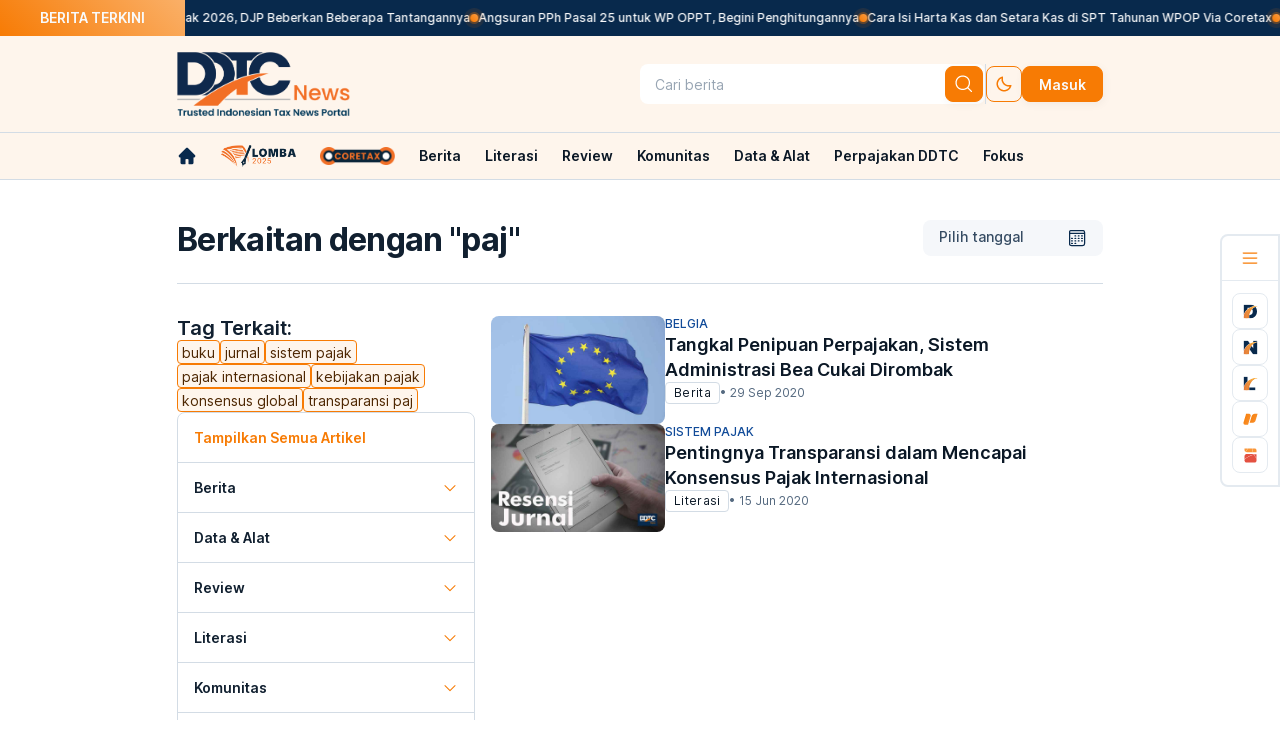

--- FILE ---
content_type: application/javascript; charset=UTF-8
request_url: https://news.ddtc.co.id/_next/static/chunks/app/(default-layout)/layout-66682e02345b165a.js
body_size: 6069
content:
(self.webpackChunk_N_E=self.webpackChunk_N_E||[]).push([[4578],{82804:function(e,t,a){Promise.resolve().then(a.t.bind(a,38173,23)),Promise.resolve().then(a.t.bind(a,231,23)),Promise.resolve().then(a.bind(a,97920)),Promise.resolve().then(a.bind(a,4105)),Promise.resolve().then(a.bind(a,95726)),Promise.resolve().then(a.bind(a,83076)),Promise.resolve().then(a.bind(a,59215)),Promise.resolve().then(a.bind(a,8729)),Promise.resolve().then(a.bind(a,61558)),Promise.resolve().then(a.bind(a,79829)),Promise.resolve().then(a.bind(a,92604)),Promise.resolve().then(a.bind(a,3960)),Promise.resolve().then(a.bind(a,666)),Promise.resolve().then(a.bind(a,19515)),Promise.resolve().then(a.bind(a,72881)),Promise.resolve().then(a.bind(a,53201)),Promise.resolve().then(a.bind(a,12772)),Promise.resolve().then(a.bind(a,87964)),Promise.resolve().then(a.bind(a,70029)),Promise.resolve().then(a.bind(a,50364)),Promise.resolve().then(a.bind(a,85254)),Promise.resolve().then(a.bind(a,93568)),Promise.resolve().then(a.bind(a,43554)),Promise.resolve().then(a.bind(a,45991))},61558:function(e,t,a){"use strict";var s=a(57437),r=a(2265),l=a(71617),i=a(75219),d=a(51307),n=a(31935),o=a(76023),c=a(35872),m=a(42200);t.default=()=>{let[e,t]=(0,r.useState)([]),[a,x]=(0,r.useState)(!0),[h,u]=(0,r.useState)(!1),[p,g]=(0,r.useState)(1),b=async()=>{x(!0);try{let e=await (0,l.f5)(l.eZ.actList,{payload:{page:p+1,limit:10},use_cookies:!0});200===e.code&&(g(p+1),u(e.current_page==e.last_page),t(t=>[...t,...e.data]))}catch(e){return e}x(!1)};return(0,r.useEffect)(()=>{(async()=>{let e=await (0,l.f5)(l.eZ.actList,{payload:{page:1,limit:10},use_cookies:!0});200===e.code&&(x(!1),t(e.data),u(e.current_page==e.last_page))})()},[]),(0,s.jsxs)("div",{className:"list-activity grid gap-4 mb:px-2",children:[e.map((e,t)=>(0,s.jsxs)(c.Zb,{id:"card-item-activity-".concat(t),border_color:(0,i.$_)("border-secondary"),border:"border",children:[(0,s.jsxs)("div",{className:"flex justify-between items-center border-b ".concat((0,i.$_)("border-primary")),children:[(0,s.jsxs)("div",{className:"flex flex-wrap items-center px-4 py-2",children:[(0,s.jsx)("div",{className:"".concat((0,i.LZ)("caption1")+(0,i.$_)("text-tertiary")," pr-2"),children:(0,d.KU)(e.activity)}),"favourite"===e.activity&&(0,s.jsx)(c.JO,{name:"love-style-filled",icon_color:"icon-brand-orange-important"}),"share"===e.activity&&(0,s.jsx)(c.JO,{name:"share-filled",icon_color:"icon-green-third-important"}),"comment"===e.activity&&(0,s.jsx)(c.JO,{name:"chat-property-1-square-filled",icon_color:"icon-link-important"}),"read"===e.activity&&(0,s.jsx)(c.JO,{name:"eye-property-1-filled",icon_color:"icon-cyan-third-important"})]}),(0,s.jsx)("div",{className:"".concat((0,i.LZ)("caption1")+(0,i.$_)("text-tertiary")," pr-2"),children:(0,d.dA)(e.created_at)})]}),(0,s.jsx)(o.Z,{size_title:"text-base leading-[25.2px]",size_img:"min-w-[72px] max-h-[72px]",data:null==e?void 0:e.article,custom_class_container:"p-4"},e.article.ID)]},e.id)),a?(0,s.jsx)(n.Z,{}):0===e.length?(0,s.jsx)(m.default,{}):!h&&(0,s.jsx)(c.Yd,{onClick:b,variant:"tertiary",size:"md",children:"Muat Lebih Banyak"})]})}},79829:function(e,t,a){"use strict";var s=a(57437),r=a(2265),l=a(71617),i=a(31935),d=a(35872),n=a(76023),o=a(42200);t.default=()=>{let[e,t]=(0,r.useState)([]),[a,c]=(0,r.useState)(!0),[m,x]=(0,r.useState)(!1),[h,u]=(0,r.useState)(1),p=(0,r.useRef)([]),g=async()=>{c(!0);try{let e=await (0,l.f5)(l.eZ.favList,{payload:{page:h+1,limit:10},use_cookies:!0});200===e.code&&(u(h+1),x(e.current_page==e.last_page),t(t=>[...t,...e.data]),c(!1))}catch(e){return c(!1),e}c(!1)},b=async e=>{try{(await (0,l.f5)(l.eZ.favDelete,{payload:{document_id:e},use_cookies:!0})).code}catch(e){return e}};(0,r.useEffect)(()=>{(async()=>{let e=await (0,l.f5)(l.eZ.favList,{payload:{page:1,limit:10},use_cookies:!0});200===e.code&&(c(!1),t(e.data),x(e.current_page==e.last_page))})()},[]);let f=(e,a)=>{let s=document.getElementById("item-fav"+e);if(s){if(s.classList.contains("dt-icon-love-style-filled")){s.classList.remove("dt-icon-love-style-filled"),s.classList.add("dt-icon-love-style-outlined");let a=setTimeout(()=>{t(t=>t.filter(t=>t.favourite_document_id!==e)),b(e)},5e3);p.current.push({id:e,timeoutId:a})}else{let t=p.current.findIndex(t=>t.id==e);s.classList.remove("dt-icon-love-style-outlined"),s.classList.add("dt-icon-love-style-filled"),-1!==t&&(clearTimeout(p.current[t].timeoutId),p.current.splice(t,1))}}};return(0,s.jsxs)("div",{className:"list-favorite grid grid-cols-1 mb:border-none p-6 mb:px-0 gap-6 mb:gap-4",children:[e.map((e,t)=>(0,s.jsxs)("div",{className:"item-favorite-".concat(t," flex flex-row items-center justify-between gap-6 mb:items-start mb:gap-2 mb:border-b mb:pb-4"),children:[(0,s.jsx)(n.Z,{data:null==e?void 0:e.article,size_title:"text-base leading-[25.2px]",size_img:"min-w-[72px] max-h-[72px]"},e.article.ID),(0,s.jsx)("div",{children:(0,s.jsx)(d.JO,{id:"item-fav".concat(e.article.ID),name:"love-style-filled",icon_color:"icon-brand-orange-important",className:"!w-6 !h-6",onClick:()=>f(e.article.ID,t)})})]},e.favourite_id)),a?(0,s.jsx)(i.Z,{}):0==e.length?(0,s.jsx)(o.default,{}):!m&&(0,s.jsx)(d.Yd,{variant:"tertiary",size:"md",onClick:g,children:"Muat Lebih Banyak"})]})}},12772:function(e,t,a){"use strict";var s=a(57437),r=a(2265),l=a(87138),i=a(16463);t.default=e=>{let{list_news:t}=e,[a,d]=(0,r.useState)(!0);(0,i.useRouter)(),(0,r.useEffect)(()=>{let e=document.querySelector(".breaking-news-item"),t=4483;e&&(t=e.offsetWidth);let a=document.querySelector(".list-breaking-news");return a&&4483!==t&&(a.style.width=String(t+20)+"px"),d(!1),window.addEventListener("touchstart",e=>{let t=e.target,a=document.getElementsByClassName("topic-content")[0];(null==a?void 0:a.contains(t))&&e.preventDefault()}),()=>{window.removeEventListener("touchstart",()=>{})}},[]);let n=()=>(0,s.jsx)("div",{className:"flex gap-4 breaking-news-item",children:null==t?void 0:t.map((e,t)=>(0,s.jsxs)("div",{className:"flex gap-4",children:[(0,s.jsxs)("div",{className:"w-[8px] h-[8px] dt-bg-gradient-orange rounded-full m-auto",children:[(0,s.jsx)("div",{className:"sonar-wave sonar-wave1"}),(0,s.jsx)("div",{className:"sonar-wave sonar-wave2 !top-[-8px]"})]}),(0,s.jsx)(l.default,{href:"/".concat(e.slug_new),className:"hover:text-[--dt-orange-500]",prefetch:!1,children:"".concat(e.TITLE)},t)]},t))});return(0,s.jsx)("div",{className:"main-trending-topic fixed z-[8]",children:(0,s.jsxs)("div",{className:"flex items-center whitespace-nowrap",children:[(0,s.jsx)("div",{className:"title px-[40px] py-[8px] dt-bg-gradient-orange mb:hidden",children:(0,s.jsx)("div",{className:"text-[--dt-neutral-50] dark:text-[--dt-dark-900] font-semibold text-sm",children:"BERITA TERKINI"})}),(0,s.jsx)("div",{className:"topic-content py-[10px] overflow-hidden w-full flex gap-4 bg-[--dt-navy-500] dark:bg-[--dt-light-100]",children:(0,s.jsxs)("div",{className:"gap-4 flex ".concat(a&&"pause-animated"," text-[--dt-neutral-50] dark:text-[--dt-dark-900] font-medium text-xs list-breaking-news"),children:[n(),n()]})})]})})}},87964:function(e,t,a){"use strict";a.d(t,{default:function(){return S}});var s=a(57437),r=a(2265),l=a(93375),i=a(85169),d=a(87138),n=a(51307),o=e=>{let{data:t,kanal:a,custom_class:l,scroll_left:n=0,key_index:o}=e,{systemTheme:c,theme:m}=(0,i.F)(),x="system"===m?c:m;return(0,r.useEffect)(()=>{let e=document.getElementById("item-menu"+o);e&&(e.style.marginLeft="-"+n+"px")}),(0,s.jsxs)("div",{id:"item-menu".concat(o),className:"absolute",children:[(0,s.jsx)("div",{className:"bg-[--dt-orange-50] dark:bg-[--dt-orange-900] ".concat(l)}),(0,s.jsx)("div",{className:"grid font-medium bg-[--dt-light-50] dark:bg-[--dt-dark-900] rounded-b-lg w-[233px]",children:t.map((e,r)=>"INT"==e.TYPE?(0,s.jsx)(d.default,{prefetch:!1,href:"/"+a+"/"+e.SEO,className:"border-t py-[10px] px-4 text-[--dt-dark-900] dark:text-[--dt-neutral-100] ".concat("dark"==x?"hover:bg-[--dt-orange-900] border-[--dt-dark-500]":"hover:bg-[--dt-orange-50] border-[--dt-light-500]","  ").concat(r+1==t.length?"hover:rounded-b-lg":""),children:e.SUBCATEGORY_NAME},r):"EXT"==e.TYPE&&(0,s.jsx)(d.default,{prefetch:!1,href:e.URL,target:"_blank",className:"border-t py-[10px] px-4 text-[--dt-dark-900] dark:text-[--dt-neutral-100] ".concat("dark"==x?"hover:bg-[--dt-orange-900] border-[--dt-dark-500]":"hover:bg-[--dt-orange-50] border-[--dt-light-500]","  ").concat(r+1==t.length?"hover:rounded-b-lg":""),children:e.SUBCATEGORY_NAME},r))})]})},c=a(70029),m=()=>{let{systemTheme:e,theme:t,setTheme:a}=(0,i.F)();return(0,s.jsx)(s.Fragment,{children:"dark"===("system"===t?e:t)?(0,s.jsx)("button",{type:"button",onClick:()=>a("light"),className:"dt-btn-tertiary-md !p-[8px]","aria-label":"set-thema",children:(0,s.jsx)("span",{className:"dt-icon-sun"})}):(0,s.jsx)("button",{type:"button",onClick:()=>a("dark"),"aria-label":"set-thema",className:"dt-btn-tertiary-md !p-[8px]",children:(0,s.jsx)("span",{className:"dt-icon-moon"})})})},x=a(57503),h=e=>{let{data:t,divId:a,onModal:i,customClass:n="!w-[45px]"}=e,o=(0,l.getCookie)("news_lite_user_img")||"pic_profile.png",[c,m]=(0,r.useState)(!1);return(0,r.useEffect)(()=>{window.addEventListener("click",function(e){let t=document.getElementById("button-profile"+a);(null==t?void 0:t.contains(e.target))||m(!1)})}),(0,s.jsxs)(r.Fragment,{children:[(0,s.jsx)("button",{"aria-label":"set-hide",id:"button-profile".concat(a),className:"".concat(n," !h-[38px] rounded-full"),onClick:()=>m(!c),children:(0,s.jsx)(x.Z,{is_with_border:!0,src:o,alt:"user-photo-profile",width:32,height:32})}),(0,s.jsx)("div",{className:"absolute mb:hidden z-[4] mt-10 ml-[-90px] ".concat(!c&&"hidden"),children:(0,s.jsxs)("div",{className:"grid text-sm font-medium bg-[--dt-light-50] dark:bg-[--dt-dark-900] rounded-lg w-[216px] shadow-[0_0px_10px_rgba(0,0,0,0.25)] p-2",children:[(0,s.jsx)(d.default,{href:"/profile",children:(0,s.jsxs)("div",{className:"flex gap-4 mb-2 items-center",children:[(0,s.jsx)(x.Z,{src:o,alt:"user-photo-profile",width:32,height:32}),(0,s.jsxs)("div",{className:"grid",children:[(0,s.jsx)("span",{children:null==t?void 0:t.user_name}),(0,s.jsx)("span",{className:" font-medium text-[10px] text-[--dt-neutral-500]",children:null==t?void 0:t.user_email})]})]})}),[{id:1,title:"Aktivitas",icon:"dt-icon-timer",link:"/profile?tab=activity"},{id:2,title:"Artikel Favorit",icon:"dt-icon-love-style-outlined",link:"/profile?tab=article-favorite"}].map(e=>(0,s.jsxs)(d.default,{className:"flex gap-4 bg-[--dt-light-100] dark:bg-[--dt-dark-700] px-4 py-[10px] rounded-lg mt-2",href:e.link,children:[(0,s.jsx)("span",{className:"".concat(e.icon," !bg-[--dt-orange-500]")}),(0,s.jsx)("span",{className:"text-[--dt-neutral-700] dark:text-[--dt-neutral-300]",children:e.title})]},e.id)),(0,s.jsxs)("button",{"aria-label":"keluar",onClick:()=>i(),className:"flex gap-4 bg-[--dt-orange-100] dark:bg-[--dt-orange-800] px-4 py-[10px] rounded-lg mt-2",children:[(0,s.jsx)("span",{className:"dt-icon-box-arrow-out-type-right !bg-[--dt-orange-500]"}),(0,s.jsx)("span",{className:"text-[--dt-neutral-700] dark:text-[--dt-neutral-300]",children:"Keluar"})]})]})})]})},u=a(66648),p=e=>{let{mobile:t,css:a,onOpen:r}=e;return(0,s.jsx)("li",{className:"".concat(a," parent-menu-navbar"),children:(0,s.jsx)(d.default,{className:"",href:"/",target:"_self",onClick:r,prefetch:!0,"aria-label":"link-home",children:!0==t?(0,s.jsx)("span",{className:"text-[--dt-dark-900] dark:text-[--dt-neutral-50]",children:"Beranda"}):(0,s.jsx)("span",{className:"dt-icon-home-property-1-filled hover:bg-[--dt-orange-400] dark:hover:bg-[--dt-orange-400] bg-[--dt-dark-900] dark:bg-[--dt-neutral-50]"})})},"home")},g=a(78593),b=a(3112),f=a(24993),v=e=>{let{data:t,navMore:a,userData:i,onClose:n}=e,[o,c]=(0,r.useState)(0),[m,h]=(0,r.useState)("prof_pic.png"),v=new Date().getFullYear(),[j,k]=(0,r.useState)(!1);(0,r.useEffect)(()=>{h((0,l.getCookie)("news_lite_user_img")||"-");let e=(0,l.getCookie)("news_lite_user_email");void 0!=e&&k(e.includes("ddtc.co.id"))},[]);let _=()=>{c(0),n&&n()};return(0,s.jsxs)("div",{className:"w-full overflow-auto h-full pt-4 z-[4] fixed bg-[--dt-light-50] dark:bg-[--dt-dark-900] ".concat(a&&"hidden"),children:[(0,s.jsx)("div",{className:"flex",children:(0,s.jsxs)("ul",{className:"mt-[140px] w-full",children:[null==i?(0,s.jsx)("li",{className:"py-[16px] px-4",children:(0,s.jsx)(f.ZP,{className:"w-full",href:"/login",variants:"primary-md",onClick:n,children:"Masuk/Daftar"})},0):(0,s.jsxs)(s.Fragment,{children:[(0,s.jsxs)(d.default,{href:"/profile",className:"flex gap-4 mx-2 my-4 bg-[--dt-light-100] dark:bg-[--dt-dark-700] rounded-lg p-4 ",onClick:n,children:[(0,s.jsx)(x.Z,{src:m,alt:"user-photo-profile",width:42,height:42,custom_class:"!w-[48px] !h-[48px]",className:"!w-[42px] !h-[42px]"}),(0,s.jsxs)("div",{className:"grid w-2/3",children:[(0,s.jsx)("span",{className:"text-base font-semibold",children:null==i?void 0:i.user_name}),(0,s.jsx)("span",{className:"font-medium text-sm text-[--dt-orange-500]",children:"Ke halaman profil"})]}),(0,s.jsx)("div",{className:"m-auto",children:(0,s.jsx)("span",{className:"dt-icon-chevron-size-small-type-right !bg-[--dt-orange-500]"})})]}),(0,s.jsx)("div",{className:"border-b border-[--dt-light-500] dark:border-[--dt-dark-500]"})]}),(0,s.jsxs)("div",{className:"border-t border-[--dt-light-500] dark:border-[--dt-dark-500] bg-[--dt-light-50] dark:bg-[--dt-dark-900]",children:[(0,s.jsx)("div",{className:"dt-font-caption1 dt-font-w-semibold dt-text-tertiary-i mt-[16px] mb-[6px] mx-[16px]",children:"KANAL DAN SUBKANAL"}),(0,s.jsx)(p,{mobile:!0,css:"py-[10px] px-4",onOpen:n}),t.map((e,t)=>(0,s.jsxs)("div",{children:[(0,s.jsxs)("li",{className:"py-[10px] px-4 flex justify-between ".concat(o==e.id&&"bg-[--dt-light-100] dark:bg-[--dt-dark-700]"),onClick:()=>c(o==e.id?0:e.id),children:[0!=e.category_id?(0,s.jsx)("span",{className:"text-[--dt-dark-900] dark:text-[--dt-neutral-50]",children:e.name}):(0,s.jsx)(d.default,{className:"text-[--dt-dark-900] dark:text-[--dt-neutral-50]",href:0==e.ext?"/"+e.seo:e.ext_link,target:0==e.ext?"_self":"_blank",onClick:n,children:"Pakpol"==e.name?"Pajak dan Politik":e.name}),e.sub_menu.length>0&&(0,s.jsx)("span",{className:"dt-icon-chevron-size-large-type-".concat(o==e.id?"up":"down"," dark:!bg-[--dt-light-50]")})]}),(0,s.jsxs)("ul",{className:"".concat(o==e.id?"bg-[--dt-light-100] dark:bg-[--dt-dark-700]":"hidden"),children:[0==e.ext&&(0,s.jsx)("li",{className:"py-[10px] px-4",children:(0,s.jsxs)(d.default,{href:"/"+e.seo,className:"pl-4",onClick:n,children:["Semua ",e.name]},t)},t+0),e.sub_menu.map((a,r)=>(0,s.jsx)("li",{className:"py-[10px] px-4",children:"INT"==a.TYPE?(0,s.jsx)(d.default,{href:"/"+e.seo+"/"+a.SEO,className:"pl-4",onClick:_,prefetch:!1,children:a.SUBCATEGORY_NAME},r):"EXT"==a.TYPE&&(0,s.jsx)(d.default,{href:a.URL,className:"pl-4",onClick:_,prefetch:!1,children:a.SUBCATEGORY_NAME},r)},t+r))]})]},t+1)),(0,s.jsx)("div",{className:"h-[10px]"})]})]})}),(0,s.jsx)(g.Z,{show_internal:j}),(0,s.jsxs)("div",{className:"border-t border-[--dt-light-500] dark:border-[--dt-dark-500]",children:[(0,s.jsx)("div",{className:"flex justify-center gap-4 py-4",children:b.px.map((e,t)=>(0,s.jsx)(d.default,{href:e.socmed_url,target:"_blank",className:"bg-[--dt-orange-500] h-[32px] w-[32px] flex justify-center items-center rounded-full",children:(0,s.jsx)("div",{className:"p-2",children:(0,s.jsx)(u.default,{src:e.socmed_img,alt:e.socmed_name,width:0==t?13:17,height:0==t?13:17})})},t))}),(0,s.jsx)("div",{className:"flex justify-center py-4 bg-[--dt-light-100] dark:bg-[--dt-dark-700] border-t border-[--dt-light-500] dark:border-[--dt-dark-500]",children:(0,s.jsxs)("span",{className:"copyright text-xs leading-[16.8px]",children:["Copyright \xa9 ",v," Tim DDTC Digital Transformation. Dilarang distribusi tanpa izin dari DDTC."]})})]})]})},j=a(94076),k=a(16463),_=a(11965),w=a(75219),N=a(88602),y=a(35872),E=a(39343);let C=e=>{let{className:t}=e,{watch:a}=(0,E.Gc)(),r=()=>{let e=a().i_search;window.location.href="/search?q="+e};return(0,s.jsxs)("div",{className:"flex gap-[8px] p-[2px] rounded-lg ".concat((0,w.$_)("surface-primary")," ").concat(t," items-center w-full"),children:[(0,s.jsx)(N.c,{id:"search",field_name:"i_search",placeholder:"Cari berita",bg_color:(0,w.$_)("surface-primary"),enable_enter:!0,action_enter:r,border_color:"border-transparent",size:"md"}),(0,s.jsx)(y.Yd,{variant:"primary",size:"md",className:"!p-2",onClick:r,"aria-label":"btn-search",children:(0,s.jsx)(y.JO,{name:"search",icon_color:"surface-primary-important"})})]})};var L=e=>{let{systemTheme:t,theme:a}=(0,i.F)(),[x,u]=(0,r.useState)(!1),[g,b]=(0,r.useState)(!1),[w,N]=(0,r.useState)(!1),[y,E]=(0,r.useState)(!0),[L,S]=(0,r.useState)(null),[P,M]=(0,r.useState)(!1),[I,T]=(0,r.useState)(0);(0,k.usePathname)();let z=()=>{let{scrollY:e,innerWidth:t}=window;u(!!(0,n.tq)(t)||e>=120),b(!0)};return(0,r.useEffect)(()=>{let e=(0,l.getCookie)("news_lite_user_id");void 0!=e&&S({user_id:e,user_name:(0,l.getCookie)("news_lite_user_name"),user_img:(0,l.getCookie)("news_lite_user_img"),user_email:(0,l.getCookie)("news_lite_user_email")});let{innerWidth:t}=window;u((0,n.tq)(t)),N((0,n.tq)(t)),window.addEventListener("scroll",z,{passive:!0});let a=()=>{let e=document.getElementById("scrollable-div");e&&(console.log(Math.ceil(e.scrollLeft)),T(Math.ceil(e.scrollLeft)))},s=document.getElementById("scrollable-div");return s&&s.addEventListener("scroll",a),()=>{window.removeEventListener("scroll",z),s&&s.removeEventListener("scroll",a)}},[e.user]),(0,s.jsxs)(r.Fragment,{children:[(0,s.jsxs)("div",{className:"".concat(x?"main-menu-navbar fade-in-down":"hidden"," h-auto bg-[--dt-orange-50] dark:bg-[--dt-dark-500] grid justify-items-center items-center py-[10px] border-t border-b border-[--dt-light-700] dark:border-[--dt-dark-300]"),children:[(0,s.jsx)("div",{className:"grid w-full grid-cols",children:(0,s.jsx)("nav",{className:"mx-10 overflow-hidden menu-list md:mx-3 mb:mx-4",children:(0,s.jsxs)("div",{className:"flex ext-zoom",children:[(0,s.jsx)("div",{className:"grid items-center justify-center pr-2",children:w?(0,s.jsx)(c.default,{width:140,height:64,custom_class:""}):(0,s.jsx)(d.default,{href:"/",children:(0,s.jsx)(_.J1,{src:"".concat((0,n.Md)("none","content","backup-img"),"/news-lite-only-logo.png"),src_dark:"".concat((0,n.Md)("none","content","backup-img"),"/news-lite-only-logo-dark.png"),alt:"logo-news",width:53,height:32,className:"min-w-[53px]"})})}),(0,s.jsxs)("div",{className:"flex justify-between w-full mb:justify-end",children:[0===e.data.length?(0,s.jsx)("div",{className:"animate-pulse loading bg-[--dt-light-100] dark:bg-[--dt-dark-700] h-[17px]"}):(0,s.jsxs)("ul",{id:"scrollable-div",className:"flex text-sm whitespace-nowrap text-[--dt-dark-900] dark:text-[--dt-neutral-100] leading-[16.8px] font-semibold items-center overflow-auto nav-scrollbar ".concat("dark"===("system"===a?t:a)?"nav-scrollbar-dark":"nav-scrollbar-light"," w-[80%] mb:hidden"),children:[(0,s.jsx)(p,{mobile:!1,css:"px-[24px]"}),e.data.map((e,t)=>(0,s.jsxs)("li",{className:"parent-menu-navbar ".concat(0==t?"":"px-3"),onMouseLeave:()=>b(!1),children:["img"==e.tipe&&(0,s.jsx)(d.default,{href:0==e.ext?"/"+e.seo:e.ext_link,target:0==e.ext?"_self":"_blank",prefetch:!1,children:(0,s.jsx)(_.J1,{src:"".concat((0,n.Md)("none","content","")).concat(e.img_light),src_dark:"".concat((0,n.Md)("none","content","")).concat(e.img_dark),alt:e.seo,width:75,height:30,sizes:"(max-width: 720px) 100vw, 50vw",className:"min-w-[75px]"})}),"text"==e.tipe&&(0,s.jsx)(d.default,{className:"hover:text-[--dt-orange-400] dark:hover:text-[--dt-orange-400] text-[--dt-dark-900] dark:text-[--dt-neutral-50]",href:0==e.ext?"/"+e.seo:e.ext_link,target:0==e.ext?"_self":"_blank",prefetch:!1,children:e.name}),(0,s.jsxs)("div",{className:"sub-menu ".concat(g?"hidden":""," ").concat(e.sub_menu.length>0?"":"hidden"),children:[(0,s.jsx)(o,{data:e.sub_menu,kanal:e.seo,custom_class:"mt-[18px]",scroll_left:I,key_index:t}),(0,s.jsx)("div",{className:" w-full h-full fixed backdrop-blur-sm backdrop-brightness-50 z-[-1] mt-[18px] right-0",onMouseEnter:()=>b(!0)})]})]},t+1))]}),(0,s.jsxs)("div",{className:"flex gap-[12px] mb:gap-4 justify-end items-center mb:!mr-0 max-lg-top:mr-16 pl-2",children:[(0,s.jsx)(C,{className:"mb:hidden"}),(0,s.jsx)("div",{className:"border-r-[1px] min-w-[1px] border-solid border-[--dt-light-700] dark:border-[--dt-dark-300] h-[40px] mb:hidden"}),(0,s.jsxs)("div",{className:"flex gap-[8px]",children:[(0,s.jsx)(m,{}),w?(0,s.jsx)("button",{className:"dt-btn-primary-md !p-[8px]",onClick:()=>E(!y),"aria-label":"btn-list-menu",children:y?(0,s.jsx)("span",{className:"dt-icon-list"}):(0,s.jsx)("span",{className:"dt-icon-close-property-1-close"})}):null==L?(0,s.jsx)(f.ZP,{href:"/login",variants:"primary-md","aria-label":"btn-masuk",children:"Masuk"}):(0,s.jsx)(h,{data:L,divId:2,onModal:()=>M(!P),customClass:"!w-[38.5px] max-lg-top:!w-[45.5px]"})]})]})]})]})})}),(0,s.jsx)("div",{className:"flex bg-[--dt-orange-50] dark:bg-[--dt-dark-500] w-full px-4 pt-4 ".concat(y?"hidden":""),children:(0,s.jsx)(C,{className:"hidden mb:flex"})})]}),(0,s.jsx)(v,{data:e.data,navMore:y,userData:L,onClose:()=>E(!y)}),(0,s.jsx)(j.sZ,{show_modal:P,handleClose:()=>M(!P)})]})},S=e=>{let{systemTheme:t,theme:a}=(0,i.F)(),[x,u]=(0,r.useState)(!1),[g,b]=(0,r.useState)(null),[v,w]=(0,r.useState)(!1),[N,y]=(0,r.useState)(0),E=()=>{u(!0)};(0,k.usePathname)();let S=()=>{{var e;let t=(null===(e=window.screen.orientation)||void 0===e?void 0:e.type)||window.orientation,a=window.localStorage.getItem("orientationNews");null==a?window.localStorage.setItem("orientationNews",t):a!=t&&(window.localStorage.setItem("orientationNews",t),window.location.reload())}};return(0,r.useEffect)(()=>{null!=e.user&&(0,n.so)(e.user);let t=(0,l.getCookie)("news_lite_user_id");void 0!=t&&b({user_id:t,user_name:(0,l.getCookie)("news_lite_user_name"),user_img:(0,l.getCookie)("news_lite_user_img"),user_email:(0,l.getCookie)("news_lite_user_email")}),window.addEventListener("scroll",E,{passive:!0});let a=document.getElementById("scrollable-div");return a&&a.addEventListener("scroll",()=>{let e=document.getElementById("scrollable-div");e&&(console.log(Math.ceil(e.scrollLeft)),y(Math.ceil(e.scrollLeft)))}),S(),window.addEventListener("orientationchange",S),()=>{window.removeEventListener("orientationchange",S),window.removeEventListener("resize",S)}},[e.user]),(0,s.jsxs)(r.Fragment,{children:[(0,s.jsx)("div",{className:"grid top-0 pt-[36px] mb:hidden",children:(0,s.jsxs)("div",{className:"z-[7]",children:[(0,s.jsx)("div",{className:"main-navbar bg-[--dt-orange-50] dark:bg-[--dt-dark-500] grid justify-items-center",children:(0,s.jsx)("div",{className:"grid grid-cols-[926px] py-4 ext-w-zoom",children:(0,s.jsxs)("div",{className:"grid items-center grid-cols-2",children:[(0,s.jsx)("div",{className:"flex gap-4 logo-ddtc",children:(0,s.jsx)(c.default,{width:173,height:64})}),(0,s.jsxs)("div",{className:"flex justify-end gap-[12px] button-masuk items-center",children:[(0,s.jsx)(C,{}),(0,s.jsx)("div",{className:"border-r-[1px] min-w-[1px] border-solid border-[--dt-light-700] dark:border-[--dt-dark-300] h-[40px]"}),(0,s.jsxs)("div",{className:"flex gap-[8px]",children:[(0,s.jsx)(m,{}),g&&(0,s.jsx)(h,{data:g,divId:1,onModal:()=>w(!v)}),null===g&&(0,s.jsx)(f.ZP,{href:"/login",variants:"primary-md",children:"Masuk"})]})]})]})})}),(0,s.jsx)("div",{className:"bg-[--dt-orange-50] dark:bg-[--dt-dark-500] grid justify-items-center py-3 border-t border-b border-[--dt-light-700] dark:border-[--dt-dark-300]",children:(0,s.jsx)("div",{className:"grid grid-cols-[926px] ext-w-zoom",children:(0,s.jsx)("nav",{className:"overflow-hidden menu-list",children:0===e.data.length?(0,s.jsx)("div",{className:"animate-pulse loading bg-[--dt-light-700] dark:bg-[--dt-dark-300] w-[926px] h-[17px]"}):(0,s.jsxs)("ul",{id:"scrollable-div",className:"flex text-sm text-[--dt-dark-900] dark:text-[--dt-neutral-100] leading-[16.8px] font-semibold items-center overflow-auto nav-scrollbar ".concat("dark"===("system"===a?t:a)?"nav-scrollbar-dark":"nav-scrollbar-light"),children:[(0,s.jsx)(p,{mobile:!1,css:"pr-[24px]"}),e.data.map((e,t)=>(0,s.jsxs)("li",{className:"parent-menu-navbar ".concat(0==t?"pr-3":"px-3"),onMouseLeave:()=>u(!1),children:["img"==e.tipe&&(0,s.jsx)(d.default,{href:0==e.ext?"/"+e.seo:e.ext_link,target:0==e.ext?"_self":"_blank",prefetch:!1,children:(0,s.jsx)(_.J1,{src:"".concat((0,n.Md)("none","content","")).concat(e.img_light),src_dark:"".concat((0,n.Md)("none","content","")).concat(e.img_dark),alt:e.seo,width:75,height:30,className:"w-[75px] max-w-[75px] h-auto"})}),"text"==e.tipe&&(0,s.jsx)(d.default,{className:"whitespace-nowrap hover:text-[--dt-orange-400] dark:hover:text-[--dt-orange-400] text-[--dt-dark-900] dark:text-[--dt-neutral-50]",href:0==e.ext?"/"+e.seo:e.ext_link,target:0==e.ext?"_self":"_blank",prefetch:!1,children:e.name}),(0,s.jsxs)("div",{className:"sub-menu ".concat(x?"hidden":""," ").concat(e.sub_menu.length>0?"":"hidden"),children:[(0,s.jsx)(o,{data:e.sub_menu,kanal:e.seo,custom_class:"mt-[18px]",scroll_left:N}),(0,s.jsx)("div",{className:" w-full h-full fixed backdrop-blur-sm backdrop-brightness-50 z-[-1] top-0 right-0",onMouseEnter:()=>u(!0)})]})]},t))]})})})})]})}),(0,s.jsx)(L,{data:e.data}),(0,s.jsx)(j.sZ,{show_modal:v,handleClose:()=>w(!v)})]})}},70029:function(e,t,a){"use strict";var s=a(57437);a(2265);var r=a(87138),l=a(11965),i=a(75219);t.default=e=>{let{width:t,height:a,custom_class:d=""}=e;return(0,s.jsx)(r.default,{href:"/",prefetch:!0,children:(0,s.jsx)(l.J1,{src:"".concat(i.cK.get_cdn_url("ddtc-cdn1",!0),"/backup-img/news-lite-logo.png"),src_dark:"".concat(i.cK.get_cdn_url("ddtc-cdn1",!0),"/backup-img/news-lite-logo-dark.png"),alt:"DDTC Logo",width:t,height:a,className:"".concat(d),priority:!0})})}}},function(e){e.O(0,[2195,6676,7821,1307,7536,194,2971,7023,1744],function(){return e(e.s=82804)}),_N_E=e.O()}]);

--- FILE ---
content_type: text/x-component
request_url: https://news.ddtc.co.id/tags/paj
body_size: -208
content:
0:["$@1",["3Q0TwLtX7D7k4hbT_2-NF",null]]
1:{"data":"buku, jurnal, sistem pajak, pajak internasional, kebijakan pajak, konsensus global, transparansi paj","slug":"buku, jurnal, sistem-pajak, pajak-internasional, kebijakan-pajak, konsensus-global, transparansi-paj","keyword":"paj","code":200,"message":"success"}


--- FILE ---
content_type: text/x-component
request_url: https://news.ddtc.co.id/tags/paj
body_size: 8
content:
0:["$@1",["3Q0TwLtX7D7k4hbT_2-NF",null]]
1:{"data":"buku, jurnal, sistem pajak, pajak internasional, kebijakan pajak, konsensus global, transparansi paj","slug":"buku, jurnal, sistem-pajak, pajak-internasional, kebijakan-pajak, konsensus-global, transparansi-paj","keyword":"paj","code":200,"message":"success"}


--- FILE ---
content_type: image/svg+xml
request_url: https://news.ddtc.co.id/images/central_app/academy.svg
body_size: 3904
content:
<svg width="12" height="12" viewBox="0 0 12 12" fill="none" xmlns="http://www.w3.org/2000/svg">
<path d="M8.44001 5.07272C8.46773 5.1325 8.49703 5.19149 8.52633 5.25028L8.5338 5.26542C8.64489 5.23986 8.75776 5.2141 8.87121 5.19168L8.97307 5.17143C9.04601 5.15688 9.11896 5.14233 9.19191 5.12837C9.22514 5.12188 9.25896 5.11618 9.29259 5.11048L9.31107 5.10733C9.33427 5.09593 9.35511 5.09258 9.3673 5.09062C9.57691 5.05444 9.78946 5.02258 10.0142 4.99329C9.47643 4.99329 8.93866 4.99329 8.40088 4.99329C8.40619 5.00508 8.41248 5.01727 8.41897 5.03006C8.42624 5.04421 8.43332 5.05837 8.44001 5.07272Z" fill="#E45141"/>
<path d="M8.61269 5.37514L8.6178 5.38517C8.71376 5.57334 8.79575 5.72848 8.87598 5.87359C8.88404 5.88794 8.89407 5.90603 8.90075 5.92864C8.90881 5.94772 8.9212 5.96836 8.93437 5.99019C8.94263 6.00376 8.95069 6.01732 8.95836 6.03109C8.98963 6.08752 9.02246 6.14317 9.0551 6.19881L9.09069 6.25957L9.1017 6.27412L9.14988 6.35277C9.18468 6.40999 9.21948 6.46701 9.25507 6.52364C9.29617 6.58912 9.33785 6.6542 9.37954 6.71928L9.40726 6.76235L9.41886 6.77139L9.43066 6.79479C9.44698 6.82684 9.46881 6.8585 9.49181 6.89212C9.50027 6.90451 9.50872 6.9169 9.51698 6.92928C9.55277 6.98296 9.58895 7.03605 9.62532 7.08934L9.65246 7.12925C9.66524 7.13909 9.67782 7.15246 9.68864 7.17074C9.77771 7.29796 9.86344 7.41751 9.94799 7.53195C10.0347 7.64933 10.1273 7.77065 10.2302 7.90121V5.09357C10.2229 5.08727 10.2144 5.08806 10.206 5.08904C10.1822 5.0918 10.1582 5.09435 10.1344 5.0973C9.88566 5.12817 9.63771 5.16416 9.39055 5.20702C9.37993 5.20879 9.36892 5.20977 9.35948 5.21587C9.35929 5.21803 9.35889 5.22019 9.3583 5.22236C9.35811 5.22157 9.35791 5.22059 9.35752 5.2198C9.30974 5.22826 9.26176 5.23592 9.21398 5.24517C9.10721 5.26581 9.00044 5.28724 8.89387 5.30828C8.7987 5.32696 8.70432 5.3482 8.60974 5.36983C8.61053 5.3714 8.61171 5.37356 8.61249 5.37514H8.61269Z" fill="#E45141"/>
<path d="M10.2182 8.10977C10.1932 8.07988 10.1696 8.04901 10.1457 8.01853C10.0462 7.8921 9.94804 7.76468 9.85268 7.63511C9.76321 7.51379 9.67551 7.39109 9.589 7.26761C9.58487 7.26171 9.58192 7.25227 9.57209 7.25424C9.52077 7.17873 9.46886 7.10382 9.41832 7.02792C9.38627 6.97975 9.35127 6.93314 9.32493 6.88124C9.32257 6.87927 9.31942 6.87789 9.31785 6.87534C9.26338 6.79 9.20833 6.70506 9.15465 6.61913C9.10352 6.53733 9.05358 6.45475 9.00305 6.37236C8.99813 6.36548 8.99263 6.35899 8.9883 6.35172C8.94347 6.27503 8.89785 6.19854 8.85459 6.12088C8.83218 6.08037 8.80504 6.04242 8.78833 5.99897C8.78518 5.98599 8.7785 5.97478 8.77221 5.96338C8.68254 5.80096 8.59642 5.63678 8.51207 5.47161C8.49988 5.44762 8.48847 5.42265 8.47097 5.40161C8.4694 5.40161 8.46783 5.40161 8.46625 5.40161C8.45662 5.40417 8.44679 5.40653 8.43715 5.40908C8.26156 5.45293 8.08578 5.49698 7.91117 5.54495C7.68564 5.60709 7.46168 5.67453 7.2391 5.7465C7.03323 5.81296 6.82933 5.88532 6.6266 5.96102C6.41228 6.04104 6.20012 6.12599 5.98933 6.21486C5.76636 6.30905 5.54554 6.40835 5.32788 6.51413C5.10431 6.62287 4.88232 6.73455 4.66406 6.8539C4.50066 6.94317 4.33825 7.03402 4.1778 7.12859C3.96603 7.25345 3.75722 7.38283 3.55174 7.51772C3.40997 7.61092 3.26938 7.70648 3.13056 7.80421C2.99686 7.89819 2.86492 7.99435 2.73436 8.09266C2.61323 8.18389 2.49349 8.27729 2.37492 8.37167C2.27445 8.4517 2.17534 8.5335 2.07664 8.61569C1.997 8.68195 1.91875 8.75018 1.8399 8.81763C1.8399 9.00285 1.8399 9.18788 1.8399 9.3731C1.8397 9.45627 1.83911 9.53945 1.83911 9.62262C1.83911 9.7872 1.86644 9.94706 1.92366 10.1012C1.9624 10.2054 2.01116 10.3047 2.07624 10.3956C2.13051 10.4805 2.19619 10.556 2.26953 10.6244C2.51374 10.8523 2.80239 10.9774 3.13607 10.9978C3.14629 11.0012 3.15691 10.9988 3.16733 10.9996C3.50416 10.9996 3.84098 10.9996 4.1778 10.9996C4.18154 10.9996 4.18508 10.9988 4.18842 10.9978C4.19746 11.0018 4.2069 10.9994 4.21614 10.9994C5.77894 10.9994 7.34154 10.9994 8.90434 10.9994C8.9126 10.9994 8.92086 10.9994 8.92911 10.9994C8.96097 11.0006 8.99302 10.9994 9.02448 10.9959C9.19614 10.9752 9.35796 10.9237 9.51054 10.8413C9.66647 10.7572 9.80096 10.6474 9.91461 10.5118C10.0635 10.3342 10.1604 10.1315 10.2088 9.90498C10.2206 9.84933 10.2245 9.7931 10.2298 9.73686V9.72762C10.2259 9.71209 10.2259 9.69655 10.2298 9.68102V8.13159C10.2245 8.12491 10.2235 8.11606 10.2176 8.10918L10.2182 8.10977Z" fill="#E45141"/>
<path d="M3.12805 3.62043C3.13611 3.62004 3.14418 3.61807 3.15145 3.62338C3.14359 3.62279 3.13533 3.62594 3.12805 3.62043Z" fill="#E45141"/>
<path d="M2.5161 3.3763L2.57961 3.29155C2.61992 3.23787 2.66003 3.184 2.69955 3.12973C2.78705 3.00979 2.87436 2.8865 2.9591 2.76341C3.07354 2.59706 3.19348 2.41361 3.33624 2.18611C3.34135 2.17726 3.35138 2.16016 3.36927 2.14423L3.48548 1.9478C3.53385 1.866 3.58202 1.78421 3.62941 1.70182C3.70825 1.56438 3.7875 1.42044 3.87126 1.26118C3.91668 1.17486 3.96131 1.08814 4.00516 1.00123C3.29239 1.00123 2.57961 1.00123 1.86684 1.00064C1.84304 1.00005 1.83911 1.00713 1.83911 1.02876C1.8397 1.43303 1.8395 1.8373 1.8397 2.24156C1.8397 2.27263 1.84068 2.3037 1.84108 2.33476C1.84245 2.35069 1.84304 2.36681 1.84501 2.38274C1.84973 2.42089 1.85268 2.45943 1.86035 2.49698C1.88984 2.64308 1.93684 2.78268 2.00978 2.91383C2.05973 3.00349 2.11714 3.08765 2.18557 3.16296C2.26579 3.25125 2.35388 3.33167 2.45515 3.39636C2.46675 3.40383 2.47854 3.41091 2.49034 3.41818C2.49624 3.40461 2.50411 3.39046 2.5161 3.3763Z" fill="#F99537"/>
<path d="M7.70498 3.6177C7.66506 3.50169 7.62475 3.38587 7.58621 3.26927C7.52054 3.07009 7.45939 2.86953 7.40197 2.66779C7.3886 2.62099 7.37287 2.57498 7.36481 2.52681C7.35124 2.49653 7.34593 2.46389 7.33689 2.43223C7.32254 2.38307 7.31251 2.33274 7.29638 2.28417C7.29717 2.28319 7.29776 2.28201 7.29835 2.28083C7.30169 2.27159 7.29973 2.26234 7.29737 2.2533C7.27082 2.1481 7.24487 2.04291 7.22029 1.93732C7.19138 1.81226 7.16405 1.68701 7.1381 1.56156C7.10192 1.38637 7.07046 1.21039 7.03959 1.0344C7.03782 1.02418 7.0388 1.01179 7.02858 1.0053C7.02858 1.00412 7.02858 1.00294 7.02858 1.00176C7.01934 1.00137 7.0099 1.00098 7.00066 1.00098C6.05488 1.00098 5.1091 1.00098 4.16332 1.00098C4.15408 1.00098 4.14464 1.00157 4.1354 1.00176C4.1354 1.00294 4.1354 1.00412 4.1354 1.0053C4.08349 1.10971 4.03 1.21314 3.97573 1.31617C3.89708 1.4658 3.81607 1.61406 3.73192 1.76055C3.66624 1.87479 3.5988 1.98785 3.53214 2.10131C3.50737 2.14338 3.4822 2.18527 3.45742 2.22734C3.45644 2.22774 3.45546 2.22813 3.45447 2.22852C3.44504 2.23246 3.4413 2.2415 3.43638 2.24917C3.3133 2.44521 3.18785 2.63987 3.0565 2.8306C2.97097 2.95467 2.88406 3.07776 2.79518 3.19967C2.73442 3.28324 2.6719 3.36543 2.61015 3.4484C2.60367 3.45705 2.59265 3.46531 2.59993 3.47888C2.61409 3.49087 2.63237 3.49461 2.64869 3.50248C2.72007 3.53728 2.79538 3.56146 2.87206 3.58113C2.95602 3.60256 3.04136 3.61613 3.12807 3.62045C3.13574 3.62261 3.1442 3.61888 3.15147 3.6234C3.17094 3.6234 3.1904 3.6234 3.20967 3.6234C4.69814 3.6234 6.18662 3.6234 7.67509 3.6234C7.68512 3.6234 7.69534 3.62281 7.70537 3.62261C7.70537 3.62124 7.70537 3.61986 7.70537 3.61849C7.70517 3.61849 7.70498 3.61809 7.70478 3.6179L7.70498 3.6177Z" fill="#F99537"/>
<path d="M10.2247 2.25113C10.2247 2.24169 10.2276 2.23186 10.2208 2.2236L10.22 2.20925C10.22 2.20138 10.2227 2.19293 10.216 2.18624C10.2092 2.15203 10.2072 2.11703 10.1966 2.0836C10.1966 2.07751 10.1976 2.07102 10.1962 2.06512C10.1722 1.96602 10.1396 1.86987 10.0949 1.77805C10.0176 1.61897 9.91343 1.47956 9.78326 1.36021C9.74649 1.32639 9.70914 1.29257 9.66588 1.26662C9.66135 1.26249 9.65742 1.25757 9.65231 1.25423C9.58821 1.20959 9.52096 1.17047 9.45077 1.13586C9.28403 1.05406 9.10726 1.01179 8.92302 1.00235C8.82529 0.997433 8.72718 1.00176 8.62926 1.00176C8.62159 1.00156 8.61372 1.00097 8.60605 1.00097C8.12196 1.00097 7.63766 1.00097 7.15356 1.00097C7.15435 1.00569 7.15632 1.00962 7.15691 1.01434C7.18444 1.17283 7.21727 1.35726 7.25443 1.53757C7.28078 1.66439 7.30811 1.79004 7.33603 1.91077C7.36042 2.01538 7.38618 2.11998 7.41252 2.22439C7.41488 2.23363 7.4198 2.2531 7.41882 2.27768C7.42511 2.29931 7.43061 2.32113 7.43612 2.34296C7.44084 2.36164 7.44556 2.38051 7.45106 2.39919C7.45441 2.41079 7.45735 2.42239 7.4603 2.43419C7.46443 2.4513 7.46856 2.46742 7.47348 2.47824L7.47977 2.492L7.48233 2.50694C7.48724 2.53605 7.49648 2.56692 7.50612 2.59956L7.51654 2.63534C7.57513 2.84102 7.63648 3.04177 7.69921 3.23191C7.72909 3.32275 7.76036 3.41301 7.79142 3.50345L7.80558 3.54455L7.82721 3.56067L7.82466 3.6232C8.21437 3.6232 8.60409 3.6232 8.9938 3.6232C9.0001 3.6232 9.00619 3.62261 9.01248 3.62241C9.02251 3.62261 9.03254 3.6232 9.04276 3.6232C9.43877 3.6232 9.83478 3.6234 10.2308 3.6234V2.26529C10.2235 2.26254 10.2274 2.25565 10.2253 2.25113H10.2247Z" fill="#F99537"/>
<path d="M2.00123 8.49205C2.08912 8.4189 2.19353 8.33258 2.30148 8.24646C2.43007 8.14402 2.54864 8.05199 2.66347 7.96548C2.79423 7.86697 2.92852 7.76924 3.06282 7.67467C3.19928 7.57851 3.34203 7.48138 3.48695 7.38602C3.68593 7.25506 3.89829 7.12312 4.11793 6.99374C4.26146 6.90919 4.417 6.8213 4.60733 6.71728C4.80062 6.6117 5.01297 6.50276 5.27606 6.37496C5.48685 6.27251 5.7051 6.17381 5.94322 6.07313C6.15872 5.98209 6.37482 5.89597 6.58501 5.81732C6.80779 5.73415 7.00973 5.66336 7.20262 5.60103C7.43268 5.5267 7.66057 5.45828 7.87961 5.39791C8.05559 5.34935 8.23492 5.30471 8.40815 5.26126L8.41483 5.25949C8.38691 5.20305 8.3584 5.14702 8.33205 5.08999C8.31259 5.04792 8.28781 5.008 8.27464 4.96297C8.26539 4.96278 8.25596 4.96219 8.24672 4.96219C6.56673 4.96219 4.88674 4.96219 3.20675 4.96219C3.19594 4.96219 3.18493 4.96179 3.17411 4.96179C3.1572 4.96219 3.14029 4.96278 3.12338 4.96317C3.11276 4.96848 3.10116 4.96297 3.09035 4.96671C3.03313 4.97339 2.97571 4.98008 2.91948 4.99286C2.79423 5.02098 2.67448 5.06424 2.56083 5.12499C2.45151 5.18339 2.35319 5.25595 2.26333 5.3403C2.21103 5.38926 2.16522 5.44412 2.12117 5.50075C2.02817 5.62069 1.95915 5.75283 1.91039 5.89577C1.87873 5.98839 1.85651 6.08355 1.84786 6.18128C1.84452 6.18914 1.84884 6.19799 1.84452 6.20566C1.84412 6.2147 1.84373 6.22375 1.84334 6.2326C1.83921 6.24675 1.84511 6.2615 1.83999 6.27566C1.83999 6.30043 1.8396 6.32541 1.8396 6.35018C1.8396 7.10995 1.8396 7.86972 1.8396 8.62949C1.89328 8.58328 1.94676 8.53727 2.00123 8.49205Z" fill="#E45141"/>
</svg>


--- FILE ---
content_type: application/javascript; charset=UTF-8
request_url: https://news.ddtc.co.id/_next/static/chunks/1436-fc0ce0f6146a665c.js
body_size: 1541
content:
"use strict";(self.webpackChunk_N_E=self.webpackChunk_N_E||[]).push([[1436],{27814:function(e,t,a){var c=a(57437),d=a(2265),i=a(87138),o=a(37352),n=a(42876),r=a(35872),l=a(65935);t.Z=e=>{let t,{list:a,handleClickChangeTab:s,selected_indeks:x,modal_indeks_list:m=!1,handleIndeksList:p}=e;t=(null==x?void 0:x.type_id)?20:null==a?void 0:a.findIndex(e=>e.ID==(null==x?void 0:x.category_id));let u=(null==x?void 0:x.sub_category_id)?2:(null==x?void 0:x.category_id)?1:(null==x?void 0:x.type_id)?null==x?void 0:x.type_id:0,[h,g]=(0,d.useState)(t),[y,b]=(0,d.useState)({type:u,category_id:(null==x?void 0:x.sub_category_id)?void 0:null==x?void 0:x.category_id,sub_category_id:null==x?void 0:x.sub_category_id,keyword:null==x?void 0:x.keyword}),v=e=>{g(t=>t===e?-1:e)},_=(e,t,a,c,d)=>{s&&(b({type:a,category_id:e,sub_category_id:t,keyword:d}),s(e,t,a,d)),p&&p(c)};return(0,c.jsxs)(c.Fragment,{children:[(0,c.jsx)("div",{className:"mb:hidden sticky top-[100px]",children:(0,c.jsx)(n.Z,{bg_color:"".concat((0,r.$_)("surface-primary")),border:"border border-[--dt-light-700] mb:hidden",children:(0,c.jsxs)("ul",{className:"[&>li]:p-4 [&>li]:border-b [&>li]:border-[--dt-light-700] [&>li]:cursor-pointer dark:[&>li]:border-[--dt-dark-300] [&>li:last-child]:border-0 ".concat((0,r.LZ)("body2","semibold")+(0,r.$_)("text-primary")),children:[(0,c.jsx)("li",{className:"".concat(0===y.type?"text-[--dt-orange-500]":""," hover:text-[--dt-orange-500] dark:hover:text-[--dt-orange-500]"),onClick:()=>_(void 0,void 0,0),children:"Tampilkan Semua Artikel"}),null==a?void 0:a.map((e,t)=>(0,c.jsxs)("li",{children:[(0,c.jsxs)("div",{id:"category-name",className:"flex items-center justify-between",onClick:()=>v(t),children:[null==e?void 0:e.CATEGORY_NAME,(0,c.jsx)("i",{className:"dt-icon-chevron-size-large-type-".concat(h==t?"up":"down"," dt-bg-brand-orange-i !w-[16px] !h-[16px]")})]}),(0,c.jsxs)("ul",{className:"flex-col gap-2 py-2 pl-2 ".concat((0,r.LZ)("body2","medium")+(0,r.$_)("text-secondary")," ").concat(h==t?"flex":"hidden"),children:[(0,c.jsxs)("li",{onClick:()=>_(e.ID,void 0,1,void 0,e.KEYWORD),className:"".concat(1===y.type&&y.category_id===e.ID?"dark:!text-[--dt-orange-500] text-[--dt-orange-500]":""," hover:text-[--dt-orange-500] dark:hover:text-[--dt-orange-500] ").concat(6==e.ID&&"hidden"),children:["Semua ",null==e?void 0:e.CATEGORY_NAME]}),null==e?void 0:e.sub_categories.map(e=>"HID"!=e.TYPE&&(0,c.jsx)("li",{className:"".concat(2===y.type&&y.sub_category_id===e.ID?"dark:!text-[--dt-orange-500] text-[--dt-orange-500]":""," hover:text-[--dt-orange-500] dark:hover:text-[--dt-orange-500]"),onClick:()=>_(void 0,e.ID,2),children:e.URL?(0,c.jsx)(i.default,{href:e.URL,target:"_blank",children:e.SUBCATEGORY_NAME}):e.SUBCATEGORY_NAME},e.ID))]})]},e.ID)),(0,c.jsxs)("li",{children:[(0,c.jsxs)("div",{id:"category-name",className:"flex items-center justify-between",onClick:()=>v(20),children:["Lainnya",(0,c.jsx)("i",{className:"dt-icon-chevron-size-large-type-".concat(20==h?"up":"down"," dt-bg-brand-orange-i !w-[16px] !h-[16px]")})]}),(0,c.jsxs)("ul",{className:"flex-col gap-2 py-2 pl-2 ".concat((0,r.LZ)("body2","medium")+(0,r.$_)("text-secondary")," ").concat(20==h?"flex":"hidden"),children:[(0,c.jsx)("li",{className:"".concat(3===y.type&&"!text-[--dt-orange-500]"," hover:!text-[--dt-orange-500]"),onClick:()=>_(void 0,void 0,3),children:"Terpopuler"}),(0,c.jsx)("li",{className:"".concat(5===y.type&&"!text-[--dt-orange-500]"," hover:!text-[--dt-orange-500]"),onClick:()=>_(void 0,void 0,5,void 0,l.Cn),children:"Coretax"})]})]})]})})}),(0,c.jsx)(o.Z,{hidden:m,customClass:m?"mb:flex hidden":"hidden",children:(0,c.jsxs)(n.Z,{bg_color:"".concat((0,r.$_)("surface-primary")," w-full h-[92%] bottom-0 fixed"),radius:"rounded-t-lg",children:[(0,c.jsxs)("div",{className:"title-modal p-4 flex items-center justify-between sticky top-0 z-10 border-b dark:border-[--dt-dark-500] ".concat((0,r.$_)("surface-primary")),children:[(0,c.jsx)("div",{className:"".concat((0,r.LZ)("body1","semibold")+(0,r.$_)("text-primary")),children:"Kategori Berita"}),(0,c.jsx)("i",{className:"dt-icon-close-property-1-close dark:bg-[--dt-neutral-100]",onClick:()=>p?p():""})]}),(0,c.jsx)("div",{className:"content-list-kanal-modal",children:(0,c.jsxs)("ul",{id:"list-kanal-content",className:"[&>li]:p-4 [&>li]:flex [&>li]:justify-between [&>li]:items-center [&>li]:border-b [&>li]:dark:border-[--dt-dark-500] ".concat((0,r.LZ)("body2","semibold")+(0,r.$_)("text-primary")),children:[(0,c.jsxs)("li",{className:"".concat(0===y.type?(0,r.$_)("surface-brand-orange-second"):""),onClick:()=>_(void 0,void 0,0,"Semua Kanal"),children:["Semua Kanal",0===y.type&&(0,c.jsx)("span",{className:"dt-icon-check-property-1-check !bg-[--dt-orange-500]"})]}),a.map((e,t)=>(0,c.jsxs)(d.Fragment,{children:[(0,c.jsxs)("li",{className:"item-content-".concat(t),onClick:()=>v(t),children:[e.CATEGORY_NAME," ",(0,c.jsx)("i",{className:"dt-icon-chevron-size-large-type-".concat(h==t?"up":"down"," dt-bg-brand-orange-i !w-[16px] !h-[16px]")})]}),h===t&&(0,c.jsxs)("ul",{id:"list-subkanal-content",className:"[&>li]:flex [&>li]:justify-between [&>li]:px-6 [&>li]:py-4 [&>li]:border-b [&>li]:dark:border-[--dt-dark-500] ".concat((0,r.LZ)("body2","medium")+(0,r.$_)("text-secondary")),children:[(0,c.jsxs)("li",{className:"".concat(1===y.type&&y.category_id===e.ID?(0,r.$_)("surface-brand-orange-second"):""),onClick:()=>_(e.ID,void 0,1,"Semua ".concat(e.CATEGORY_NAME)),children:["Semua ",e.CATEGORY_NAME," ",1===y.type&&y.category_id===e.ID&&(0,c.jsx)("span",{className:"dt-icon-check-property-1-check !bg-[--dt-orange-500]"})]}),e.sub_categories.map(e=>"HID"!=e.TYPE&&(0,c.jsxs)("li",{className:"".concat(2===y.type&&y.sub_category_id===e.ID?(0,r.$_)("surface-brand-orange-second"):""),onClick:()=>_(void 0,e.ID,2,e.SUBCATEGORY_NAME),children:[e.SUBCATEGORY_NAME," ",2===y.type&&y.sub_category_id===e.ID&&(0,c.jsx)("span",{className:"dt-icon-check-property-1-check !bg-[--dt-orange-500]"})]},e.ID))]})]},e.ID)),(0,c.jsxs)("li",{className:"item-content",onClick:()=>v(20),children:["Lainnya",(0,c.jsx)("i",{className:"dt-icon-chevron-size-large-type-".concat(20==h?"up":"down"," dt-bg-brand-orange-i !w-[16px] !h-[16px]")})]}),(0,c.jsxs)("ul",{className:"".concat((0,r.LZ)("body2","medium")+(0,r.$_)("text-secondary")," flex-col gap-2 [&>li]:px-6 [&>li]:py-4 [&>li]:dark:text-[--dt-neutral-300] ").concat(20==h?"flex":"hidden"),children:[(0,c.jsx)("li",{className:"".concat(3===y.type&&"!text-[--dt-orange-500]"," hover:text-[--dt-orange-500]"),onClick:()=>_(void 0,void 0,3),children:"Terpopuler"}),(0,c.jsx)("li",{className:"".concat(5===y.type&&"!text-[--dt-orange-500]"," hover:text-[--dt-orange-500]"),onClick:()=>_(void 0,void 0,5,void 0,l.Cn),children:"Coretax"})]})]})})]})})]})}},37352:function(e,t,a){var c=a(57437),d=a(2265);t.Z=e=>{let{id:t="modal",hidden:a,children:i,customClass:o="",onClick:n}=e;return(0,c.jsx)(d.Fragment,{children:(0,c.jsx)("div",{id:t,className:"w-full h-full fixed backdrop-blur-sm backdrop-brightness-50 z-[10] top-0 right-0 ".concat(a?"":"hidden"," ").concat(o),onClick:n,children:i})})}},68957:function(e,t,a){var c=a(57437);a(2265);var d=a(51307),i=a(29126),o=a(75219);t.Z=e=>{let{id:t,title:a,bg_color:n=(0,o.$_)("surface-primary"),padding:r="",border:l="border-0",rounds:s="rounded-[10px]",view_more_url:x,hidden_on_mobile:m=!1,children:p}=e;return(0,c.jsx)("section",{id:"section-".concat((0,d.Gn)(t||"")),className:"".concat(m?"mb:hidden":""," grid justify-items-center ").concat(l," ").concat((0,o.$_)("border-secondary")),children:(0,c.jsxs)("div",{id:"container-".concat((0,d.Gn)(t||"")),className:(0,o.cl)("".concat(n," ").concat(r," ").concat(s," grid mb:grid-cols-[100vw] grid-cols-[926px] gap-4 ext-w-zoom")),children:[a&&x&&(0,c.jsx)("div",{className:"flex justify-between px-6 mb:px-4",children:(0,c.jsx)(i.Z,{title:a,url:x})}),p]})})}}}]);